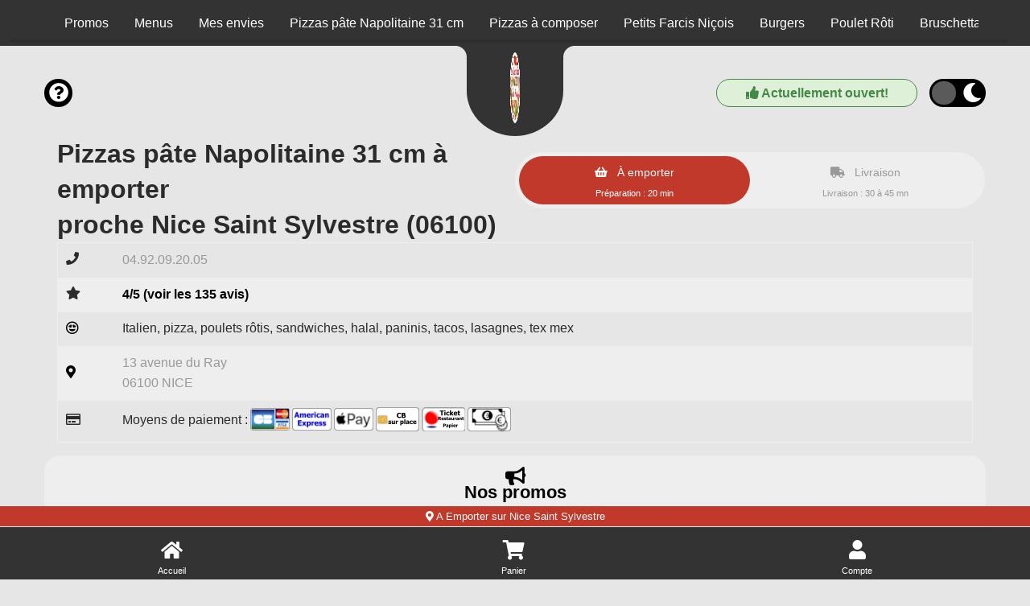

--- FILE ---
content_type: text/html; charset=UTF-8
request_url: https://le-jardin-du-ray.fr/a-emporter/nice-saint-sylvestre/nos-pizzas-classiques-31-cm/796/189/2039/
body_size: 6869
content:

<!doctype html>
<html class="no-js" lang="fr" dir="ltr">
    <head>
        <meta charset="utf-8">
        <meta name="viewport" content="width=device-width, initial-scale=1.0, maximum-scale=5.0, minimum-scale=1.0, minimal-ui" />
        <meta name="apple-mobile-web-app-capable" content="yes" />
        <meta name="mobile-web-app-capable" content="yes">
        <meta content="telephone=no" name="format-detection" />
        <meta name="apple-mobile-web-app-status-bar-style" content="black">
        <meta name="theme-color" content="#fff">

        <!-- Favicon -->
        <link rel="apple-touch-icon" sizes="180x180" href="/site/v1/assets/images/favicons/apple-touch-icon.png">
        <link rel="icon" type="image/png" sizes="32x32" href="/site/v1/assets/images/favicons/favicon-32x32.png">
        <link rel="icon" type="image/png" sizes="16x16" href="/site/v1/assets/images/favicons/favicon-16x16.png">
        <link rel="manifest" href="/site/v1/assets/images/favicons/site.webmanifest">

        <title>Pizzas pâte napolitaine 31 cm à emporter Nice Saint Sylvestre</title>
<meta name="description" content="Habitants de Nice Saint Sylvestre : pensez aux commandes à emporter. Pizzas pâte napolitaine 31 cm : marguerite, napolitaine... ">
<meta itemprop="name" content="Pizzas pâte napolitaine 31 cm à emporter Nice Saint Sylvestre">
<meta itemprop="description" content="Habitants de Nice Saint Sylvestre : pensez aux commandes à emporter. Pizzas pâte napolitaine 31 cm : marguerite, napolitaine... ">
<meta itemprop="image" content="/assets/images/restaurants/logos/189.webp">
		<link rel="canonical" href="https://le-jardin-du-ray.fr/a-emporter/nice-saint-sylvestre/nos-pizzas-classiques-31-cm/796/189/2039/" />
		<meta name="robots" content="index,follow">
<link type='text/css' rel='preload stylesheet' href='/vitrines/v1/assets/css/domaines/2928.css?28102025120213' as='style'>
<link type='text/css' rel='preload stylesheet' href='/vitrines/v1/assets/css/_min_index.css?28102025120213' as='style' />

<!-- Zone GA -->

            <script type="application/ld+json">
                {"@context" : "http://schema.org", "@type" : "Restaurant", "name" : "Le Jardin du Ray", "image" : "/vitrines/v1/assets/images/domaines/logo/189.webp", "servesCuisine" : "italien, pizza, poulets rôtis, sandwiches, halal, paninis", "priceRange" : "€€", "address" : { "@type" : "PostalAddress", "streetAddress" : "13 avenue du Ray", "addressLocality" : "NICE","postalCode" : "06100"},"sameAs" : ["https://www.facebook.com/pages/JARDIN DU RAY PIZZERIA/219544604783715"],"aggregateRating" : { "@type" : "AggregateRating", "ratingValue" : "4", "reviewCount" : "135" }}
            </script>
        <style>
            td.moyen_paiement img { margin-left:3px; margin-bottom:3px; }
        </style>

    </head>
    <body class="page-home ">

        <header>
    <div class="side-bar">
        <nav id="navCategories">
            <div class="swiper-container" id="wrapper">
                <ul class="nav swiper-wrapper"></ul>
                <div class="swiper-scrollbar"></div>
            </div>
        </nav>
    </div>
</header>
        <form id="form_principal" method="post" action="/a-emporter/nice-saint-sylvestre/nos-pizzas-classiques-31-cm/796/189/2039/">
            <input type="hidden" name="type_page" value="home">
            <input type="hidden" name="mode" value="ae">
            <input type="hidden" id="get_donnees_generales" value="1">

            <main class="grid-container">

                
<div class="bt-infos navbar-left">
    <div style="float:left; width:38px;">
        <button name="switch-infos" id="switch-infos" aria-label="informations" class="switch-infos">
            <span class="fas fa-circle-question" aria-hidden="true"></span>
        </button>
    </div>

    
</div>
<div class="bt-darkmode navbar-left">
    <div class="info_ouverture is_open hidden-xs " style="float:left;">
        <p><i class="fa-solid fa-thumbs-up"></i> Actuellement ouvert!</p>
    </div>
    <div class="info_ouverture not_open hidden-xs wait" style="float:left;">
        <p><i class="fa-regular fa-face-frown"></i> Actuellement fermé...</p>
            </div>
    <button name="switch" id="switch" aria-label="darkmode" class="switch ">
        <span class="fas fa-sun" aria-hidden="true"></span>
        <span class="fas fa-moon" aria-hidden="true"></span>
    </button>
</div>
                <!-- Présentation du restaurant -->
                <section class="grid-x grid-padding-x plats " id="restaurant">
                    <div class="large-12 medium-12 small-12 cell">
                        <div class="logo">
                            <span></span>
                            <a href="https://le-jardin-du-ray.fr/a-emporter/nice-le-ray/795/189/" id="a_logo">
                                <img src="/vitrines/v1/assets/images/domaines/logo/189.webp" alt="Le Jardin du Ray" width="80" height="80">
                            </a>
                        </div>
                        <div class="grid-x grid-padding-x titre_page">
                            <div class="large-6 medium-6 small-12 cell">
                                <h1>Pizzas pâte Napolitaine 31 cm à emporter<br>proche Nice Saint Sylvestre (06100)</h1>
                            </div>
                            <div class="small-12 cell text-center hidden-lg">
                                <div style="display:flex; margin-top:15px; margin-bottom:10px;">
                                    <div class="info_ouverture is_open ">
                                        <p><i class="fa-solid fa-thumbs-up"></i> Actuellement ouvert!</p>
                                    </div>
                                    <div class="info_ouverture not_open wait">
                                        <p><i class="fa-regular fa-face-frown"></i> Actuellement fermé...</p>
                                                                            </div>
                                </div>
                            </div>
                            <div class="large-6 medium-6 small-12 xs-padding-20">
                                                                    <div class="large-12 medium-12 small-12 cell collect-shipping">
                                        <input type="hidden" name="url_ae" value="https://le-jardin-du-ray.fr/a-emporter/nice-le-ray/795/189/">

                                        <input type="radio" name="collect-shipping" id="collect" value="collect">
                                        <label id="label_collect" for="collect">
                                            À emporter<br>
                                            <span>Préparation : 20 min</span>
                                        </label>

                                        <input type="radio" name="collect-shipping" data-action="changer-quartier" id="shipping" value="shipping">
                                        <label id="label_shipping" for="shipping">
                                            Livraison<br>
                                            <span>Livraison : 30 à 45 mn</span>
                                        </label>
                                    </div>
                                                                </div>
                        </div>
                        <div id="div_datas_resto">
                            <div class="datas_resto_attente hauteur_l_plus_ae">
                                italien, pizza, poulets rôtis, sandwiches, halal, paninis                                <i class="fa-solid fa-circle-notch fa-spin fa-2xl"></i>
                            </div>
                        </div>
                    </div>

                                    </section>

                                    <section class="grid-x grid-padding-x plats   pointer afficher_promotion" id="promos" data-titre="Promos">
                        <div class="large-12 medium-12 small-12 swiper" data-swiper="promos">
                            <p class="style_h2">Nos promos</p>

                                                            <div class="swiper-wrapper"></div>
                                <p class="text-center cliquez_ici">Cliquez ici pour afficher les promotions du moment!</p>
                                
                            <div class="swiper-pagination"></div>
                        </div>
                    </section>
                                        <section class="grid-x grid-padding-x plats  pointer afficher_menu" id="menus" data-titre="Menus">
                        <div class="large-4-special medium-12 small-12 cell img-categorie" style="background-image:url('/vitrines/v1/assets/images/domaines/img_menu.webp');">
                            <p class="style_h2">Nos menus</p>
                                                            <p class="text-center cliquez_ici hidden-lg">Cliquez ici pour afficher<br>les menus disponibles!</p>
                                <p class="text-center cliquez_ici hidden-xs">Cliquez ici pour afficher les menus disponibles!</p>
                                                        </div>
                    </section>
                                            <section class="grid-x grid-padding-x plats pointer afficher_envie" id="mes_envies" data-titre="Mes envies">
                            <div class="small-12 medium-12 large-12 cell">
                                <p class="style_h2">Je compose avec mes envies!</p>
                                <p class="text-center">Cliquez ici pour trouver vos plats préférés!</p>
                            </div>
                        </section>
                                                <section class="grid-x grid-padding-x categorie plats  " id="cat_2039" data-url="https://le-jardin-du-ray.fr/a-emporter/nice-saint-sylvestre/pizzas-pate-napolitaine-31-cm/796/189/2039/">
                            <div class="large-4-special medium-12 small-12 cell img-categorie" style="background-image:url('/vitrines/v1/assets/images/domaines/categorie_article/pizza121.webp');">
                                <p class="style_h2 plats">Pizzas pâte Napolitaine 31 cm</p>
                            </div>

							                                <div class="large-12 medium-12 small-12 cell">
                                    <h2>Pizzas pâte Napolitaine 31 cm à emporter proche Nice Saint Sylvestre (06100)</h2>
                                    <p></p>
                                </div>
								        <div class="large-4-special medium-6 small-12 cell pointer article">
            <article class="content grid-x">
                <div class="large-8 medium-8 small-8 titre">
                    <h3>Pizza marguerite</h3>
                    <p class="price">
                        <span style="font-size:0.75rem;">Dès</span> 9.00 €                                            </p>
                </div>
                <div class="large-4 medium-4 small-4 image">
                                    </div>
                <div class="large-12 medium-12 small-12 description">
                    <p>Base sauce tomate, mozzarella</p>
                </div>
                <div class="large-12 medium-12 small-12 footer">
                                            <button class="button showMore proposer_menu_existant" id="article_18484" data-id="18484" aria-label="Ajouter cet article"><i class="fa-solid fa-plus"></i></button>
                                        </div>
            </article>

            
        </div>
                <div class="large-4-special medium-6 small-12 cell pointer article">
            <article class="content grid-x">
                <div class="large-8 medium-8 small-8 titre">
                    <h3>Pizza mozzarella</h3>
                    <p class="price">
                        <span style="font-size:0.75rem;">Dès</span> 9.50 €                                            </p>
                </div>
                <div class="large-4 medium-4 small-4 image">
                                    </div>
                <div class="large-12 medium-12 small-12 description">
                    <p>Base sauce tomate, mozzarella</p>
                </div>
                <div class="large-12 medium-12 small-12 footer">
                                            <button class="button showMore proposer_menu_existant" id="article_84314" data-id="84314" aria-label="Ajouter cet article"><i class="fa-solid fa-plus"></i></button>
                                        </div>
            </article>

            
        </div>
                <div class="large-4-special medium-6 small-12 cell pointer article">
            <article class="content grid-x">
                <div class="large-8 medium-8 small-8 titre">
                    <h3>Pizza napolitaine</h3>
                    <p class="price">
                        <span style="font-size:0.75rem;">Dès</span> 9.50 €                                            </p>
                </div>
                <div class="large-4 medium-4 small-4 image">
                                    </div>
                <div class="large-12 medium-12 small-12 description">
                    <p>Base sauce tomate, mozzarella, anchois, olives</p>
                </div>
                <div class="large-12 medium-12 small-12 footer">
                                            <button class="button showMore proposer_menu_existant" id="article_18485" data-id="18485" aria-label="Ajouter cet article"><i class="fa-solid fa-plus"></i></button>
                                        </div>
            </article>

            
        </div>
                <div class="large-4-special medium-6 small-12 cell pointer article">
            <article class="content grid-x">
                <div class="large-8 medium-8 small-8 titre">
                    <h3>Pizza sicilienne</h3>
                    <p class="price">
                        <span style="font-size:0.75rem;">Dès</span> 10.50 €                                            </p>
                </div>
                <div class="large-4 medium-4 small-4 image">
                                    </div>
                <div class="large-12 medium-12 small-12 description">
                    <p>Base sauce tomate, mozzarella, anchois, câpres, olives</p>
                </div>
                <div class="large-12 medium-12 small-12 footer">
                                            <button class="button showMore proposer_menu_existant" id="article_18486" data-id="18486" aria-label="Ajouter cet article"><i class="fa-solid fa-plus"></i></button>
                                        </div>
            </article>

            
        </div>
                <div class="large-4-special medium-6 small-12 cell pointer article">
            <article class="content grid-x">
                <div class="large-8 medium-8 small-8 titre">
                    <h3>Pizza 4 saisons</h3>
                    <p class="price">
                        <span style="font-size:0.75rem;">Dès</span> 11.00 €                                            </p>
                </div>
                <div class="large-4 medium-4 small-4 image">
                                    </div>
                <div class="large-12 medium-12 small-12 description">
                    <p>Base sauce tomate, mozzarella, jambon, poivrons, artichauts, champignons</p>
                </div>
                <div class="large-12 medium-12 small-12 footer">
                                            <button class="button showMore proposer_menu_existant" id="article_18487" data-id="18487" aria-label="Ajouter cet article"><i class="fa-solid fa-plus"></i></button>
                                        </div>
            </article>

            
        </div>
                <div class="large-4-special medium-6 small-12 cell pointer article">
            <article class="content grid-x">
                <div class="large-8 medium-8 small-8 titre">
                    <h3>Pizza reine</h3>
                    <p class="price">
                        <span style="font-size:0.75rem;">Dès</span> 10.50 €                                            </p>
                </div>
                <div class="large-4 medium-4 small-4 image">
                                    </div>
                <div class="large-12 medium-12 small-12 description">
                    <p>Base sauce tomate, mozzarella, jambon, champignons, olives</p>
                </div>
                <div class="large-12 medium-12 small-12 footer">
                                            <button class="button showMore proposer_menu_existant" id="article_18488" data-id="18488" aria-label="Ajouter cet article"><i class="fa-solid fa-plus"></i></button>
                                        </div>
            </article>

            
        </div>
                <div class="large-4-special medium-6 small-12 cell pointer article">
            <article class="content grid-x">
                <div class="large-8 medium-8 small-8 titre">
                    <h3>Pizza merguez</h3>
                    <p class="price">
                        <span style="font-size:0.75rem;">Dès</span> 10.50 €                                            </p>
                </div>
                <div class="large-4 medium-4 small-4 image">
                                    </div>
                <div class="large-12 medium-12 small-12 description">
                    <p>Base sauce tomate, mozzarella, merguez, olives</p>
                </div>
                <div class="large-12 medium-12 small-12 footer">
                                            <button class="button showMore proposer_menu_existant" id="article_18489" data-id="18489" aria-label="Ajouter cet article"><i class="fa-solid fa-plus"></i></button>
                                        </div>
            </article>

            
        </div>
                <div class="large-4-special medium-6 small-12 cell pointer article">
            <article class="content grid-x">
                <div class="large-8 medium-8 small-8 titre">
                    <h3>Pizza paysanne</h3>
                    <p class="price">
                        <span style="font-size:0.75rem;">Dès</span> 11.00 €                                            </p>
                </div>
                <div class="large-4 medium-4 small-4 image">
                                    </div>
                <div class="large-12 medium-12 small-12 description">
                    <p>Base sauce tomate, mozzarella, lardons, champignons, oignons, oeuf</p>
                </div>
                <div class="large-12 medium-12 small-12 footer">
                                            <button class="button showMore proposer_menu_existant" id="article_18490" data-id="18490" aria-label="Ajouter cet article"><i class="fa-solid fa-plus"></i></button>
                                        </div>
            </article>

            
        </div>
                <div class="large-4-special medium-6 small-12 cell pointer article">
            <article class="content grid-x">
                <div class="large-8 medium-8 small-8 titre">
                    <h3>Pizza coppa</h3>
                    <p class="price">
                        <span style="font-size:0.75rem;">Dès</span> 12.00 €                                            </p>
                </div>
                <div class="large-4 medium-4 small-4 image">
                                    </div>
                <div class="large-12 medium-12 small-12 description">
                    <p>Base sauce tomate, mozzarella, tomates fraîches, coppa Corse</p>
                </div>
                <div class="large-12 medium-12 small-12 footer">
                                            <button class="button showMore proposer_menu_existant" id="article_18491" data-id="18491" aria-label="Ajouter cet article"><i class="fa-solid fa-plus"></i></button>
                                        </div>
            </article>

            
        </div>
                <div class="large-4-special medium-6 small-12 cell pointer article">
            <article class="content grid-x">
                <div class="large-8 medium-8 small-8 titre">
                    <span style="font-weight:bold;">Pizza lonzu</span>
                    <p class="price">
                        <span style="font-size:0.75rem;">Dès</span> 12.00 €                                            </p>
                </div>
                <div class="large-4 medium-4 small-4 image">
                                    </div>
                <div class="large-12 medium-12 small-12 description">
                    <p>Base sauce tomate, mozzarella, tomates fraîches, lonzu Corse</p>
                </div>
                <div class="large-12 medium-12 small-12 footer">
                                            <button class="button showMore proposer_menu_existant" id="article_18492" data-id="18492" aria-label="Ajouter cet article"><i class="fa-solid fa-plus"></i></button>
                                        </div>
            </article>

            
        </div>
                <div class="large-4-special medium-6 small-12 cell pointer article">
            <article class="content grid-x">
                <div class="large-8 medium-8 small-8 titre">
                    <span style="font-weight:bold;">Pizza végétarienne</span>
                    <p class="price">
                        <span style="font-size:0.75rem;">Dès</span> 11.00 €                                            </p>
                </div>
                <div class="large-4 medium-4 small-4 image">
                                    </div>
                <div class="large-12 medium-12 small-12 description">
                    <p>Base sauce tomate, poivrons, oignons, tomates fraîches, artichauts, champignons, (sans fromage)</p>
                </div>
                <div class="large-12 medium-12 small-12 footer">
                                            <button class="button showMore proposer_menu_existant" id="article_18493" data-id="18493" aria-label="Ajouter cet article"><i class="fa-solid fa-plus"></i></button>
                                        </div>
            </article>

            
        </div>
                <div class="large-4-special medium-6 small-12 cell pointer article">
            <article class="content grid-x">
                <div class="large-8 medium-8 small-8 titre">
                    <span style="font-weight:bold;">Pizza aubergine</span>
                    <p class="price">
                        <span style="font-size:0.75rem;">Dès</span> 12.00 €                                            </p>
                </div>
                <div class="large-4 medium-4 small-4 image">
                                    </div>
                <div class="large-12 medium-12 small-12 description">
                    <p>Base sauce tomate, mozzarella, aubergines, boeuf hâché, chèvre, miel</p>
                </div>
                <div class="large-12 medium-12 small-12 footer">
                                            <button class="button showMore proposer_menu_existant" id="article_18494" data-id="18494" aria-label="Ajouter cet article"><i class="fa-solid fa-plus"></i></button>
                                        </div>
            </article>

            
        </div>
                <div class="large-4-special medium-6 small-12 cell pointer article">
            <article class="content grid-x">
                <div class="large-8 medium-8 small-8 titre">
                    <span style="font-weight:bold;">Pizza jardin du ray</span>
                    <p class="price">
                        <span style="font-size:0.75rem;">Dès</span> 12.00 €                                            </p>
                </div>
                <div class="large-4 medium-4 small-4 image">
                                    </div>
                <div class="large-12 medium-12 small-12 description">
                    <p>Base sauce tomate, mozzarella, boeuf haché, oignons, poivrons rouges, épices, oeuf</p>
                </div>
                <div class="large-12 medium-12 small-12 footer">
                                            <button class="button showMore proposer_menu_existant" id="article_18495" data-id="18495" aria-label="Ajouter cet article"><i class="fa-solid fa-plus"></i></button>
                                        </div>
            </article>

            
        </div>
                <div class="large-4-special medium-6 small-12 cell pointer article">
            <article class="content grid-x">
                <div class="large-8 medium-8 small-8 titre">
                    <span style="font-weight:bold;">Pizza basquaise</span>
                    <p class="price">
                        <span style="font-size:0.75rem;">Dès</span> 10.50 €                                            </p>
                </div>
                <div class="large-4 medium-4 small-4 image">
                                    </div>
                <div class="large-12 medium-12 small-12 description">
                    <p>Base sauce tomate, mozzarella, poulet, poivrons, oignons</p>
                </div>
                <div class="large-12 medium-12 small-12 footer">
                                            <button class="button showMore proposer_menu_existant" id="article_18496" data-id="18496" aria-label="Ajouter cet article"><i class="fa-solid fa-plus"></i></button>
                                        </div>
            </article>

            
        </div>
                <div class="large-4-special medium-6 small-12 cell pointer article">
            <article class="content grid-x">
                <div class="large-8 medium-8 small-8 titre">
                    <span style="font-weight:bold;">Pizza figatelli</span>
                    <p class="price">
                        <span style="font-size:0.75rem;">Dès</span> 11.00 €                                            </p>
                </div>
                <div class="large-4 medium-4 small-4 image">
                                    </div>
                <div class="large-12 medium-12 small-12 description">
                    <p>Base sauce tomate, mozzarella, figatelli</p>
                </div>
                <div class="large-12 medium-12 small-12 footer">
                                            <button class="button showMore proposer_menu_existant" id="article_18497" data-id="18497" aria-label="Ajouter cet article"><i class="fa-solid fa-plus"></i></button>
                                        </div>
            </article>

            
        </div>
                <div class="large-4-special medium-6 small-12 cell pointer article">
            <article class="content grid-x">
                <div class="large-8 medium-8 small-8 titre">
                    <span style="font-weight:bold;">Pizza chorizo</span>
                    <p class="price">
                        <span style="font-size:0.75rem;">Dès</span> 11.00 €                                            </p>
                </div>
                <div class="large-4 medium-4 small-4 image">
                                    </div>
                <div class="large-12 medium-12 small-12 description">
                    <p>Base sauce tomate, mozzarella, poivrons, chorizo, olives, origan</p>
                </div>
                <div class="large-12 medium-12 small-12 footer">
                                            <button class="button showMore proposer_menu_existant" id="article_18498" data-id="18498" aria-label="Ajouter cet article"><i class="fa-solid fa-plus"></i></button>
                                        </div>
            </article>

            
        </div>
                <div class="large-4-special medium-6 small-12 cell pointer article">
            <article class="content grid-x">
                <div class="large-8 medium-8 small-8 titre">
                    <span style="font-weight:bold;">Pizza jambon cru</span>
                    <p class="price">
                        <span style="font-size:0.75rem;">Dès</span> 11.50 €                                            </p>
                </div>
                <div class="large-4 medium-4 small-4 image">
                                    </div>
                <div class="large-12 medium-12 small-12 description">
                    <p>Base sauce tomate, mozzarella, jambon cru, tomates fraîches</p>
                </div>
                <div class="large-12 medium-12 small-12 footer">
                                            <button class="button showMore proposer_menu_existant" id="article_18499" data-id="18499" aria-label="Ajouter cet article"><i class="fa-solid fa-plus"></i></button>
                                        </div>
            </article>

            
        </div>
                <div class="large-4-special medium-6 small-12 cell pointer article">
            <article class="content grid-x">
                <div class="large-8 medium-8 small-8 titre">
                    <span style="font-weight:bold;">Pizza chausson (tomate)</span>
                    <p class="price">
                        <span style="font-size:0.75rem;">Dès</span> 10.50 €                                            </p>
                </div>
                <div class="large-4 medium-4 small-4 image">
                                    </div>
                <div class="large-12 medium-12 small-12 description">
                    <p>Base sauce tomate, mozzarella, jambon, champignons, oeuf</p>
                </div>
                <div class="large-12 medium-12 small-12 footer">
                                            <button class="button showMore proposer_menu_existant" id="article_18500" data-id="18500" aria-label="Ajouter cet article"><i class="fa-solid fa-plus"></i></button>
                                        </div>
            </article>

            
        </div>
                <div class="large-4-special medium-6 small-12 cell pointer article">
            <article class="content grid-x">
                <div class="large-8 medium-8 small-8 titre">
                    <span style="font-weight:bold;">Pizza chausson crème</span>
                    <p class="price">
                        <span style="font-size:0.75rem;">Dès</span> 10.50 €                                            </p>
                </div>
                <div class="large-4 medium-4 small-4 image">
                                    </div>
                <div class="large-12 medium-12 small-12 description">
                    <p>Base crème fraîche, jambon, mozzarella, champignons, oeuf</p>
                </div>
                <div class="large-12 medium-12 small-12 footer">
                                            <button class="button showMore proposer_menu_existant" id="article_18508" data-id="18508" aria-label="Ajouter cet article"><i class="fa-solid fa-plus"></i></button>
                                        </div>
            </article>

            
        </div>
                <div class="large-4-special medium-6 small-12 cell pointer article">
            <article class="content grid-x">
                <div class="large-8 medium-8 small-8 titre">
                    <span style="font-weight:bold;">Pizza cordon bleu</span>
                    <p class="price">
                        <span style="font-size:0.75rem;">Dès</span> 11.00 €                                            </p>
                </div>
                <div class="large-4 medium-4 small-4 image">
                                    </div>
                <div class="large-12 medium-12 small-12 description">
                    <p>Base crème fraîche, mozzarella, cordon bleu de poulet, oignons, champignons, oeuf</p>
                </div>
                <div class="large-12 medium-12 small-12 footer">
                                            <button class="button showMore proposer_menu_existant" id="article_153119" data-id="153119" aria-label="Ajouter cet article"><i class="fa-solid fa-plus"></i></button>
                                        </div>
            </article>

            
        </div>
                <div class="large-4-special medium-6 small-12 cell pointer article">
            <article class="content grid-x">
                <div class="large-8 medium-8 small-8 titre">
                    <span style="font-weight:bold;">Pizza fruits de mer</span>
                    <p class="price">
                        <span style="font-size:0.75rem;">Dès</span> 13.00 €                                            </p>
                </div>
                <div class="large-4 medium-4 small-4 image">
                                    </div>
                <div class="large-12 medium-12 small-12 description">
                    <p>Base sauce tomate, mozzarella, fruits de mer, persillade</p>
                </div>
                <div class="large-12 medium-12 small-12 footer">
                                            <button class="button showMore proposer_menu_existant" id="article_18501" data-id="18501" aria-label="Ajouter cet article"><i class="fa-solid fa-plus"></i></button>
                                        </div>
            </article>

            
        </div>
                <div class="large-4-special medium-6 small-12 cell pointer article">
            <article class="content grid-x">
                <div class="large-8 medium-8 small-8 titre">
                    <span style="font-weight:bold;">Pizza Gambas</span>
                    <p class="price">
                        <span style="font-size:0.75rem;">Dès</span> 14.00 €                                            </p>
                </div>
                <div class="large-4 medium-4 small-4 image">
                                    </div>
                <div class="large-12 medium-12 small-12 description">
                    <p>Base sauce tomate, mozzarella, gambas, tomates fraîches, crème, champignons, persillade</p>
                </div>
                <div class="large-12 medium-12 small-12 footer">
                                            <button class="button showMore proposer_menu_existant" id="article_485019" data-id="485019" aria-label="Ajouter cet article"><i class="fa-solid fa-plus"></i></button>
                                        </div>
            </article>

            
        </div>
                <div class="large-4-special medium-6 small-12 cell pointer article">
            <article class="content grid-x">
                <div class="large-8 medium-8 small-8 titre">
                    <span style="font-weight:bold;">Pizza Truffe</span>
                    <p class="price">
                        <span style="font-size:0.75rem;">Dès</span> 22.00 €                                            </p>
                </div>
                <div class="large-4 medium-4 small-4 image">
                                    </div>
                <div class="large-12 medium-12 small-12 description">
                    <p>Base crème fraiche, mozzarella, truffe estivale</p>
                </div>
                <div class="large-12 medium-12 small-12 footer">
                                            <button class="button showMore proposer_menu_existant" id="article_485021" data-id="485021" aria-label="Ajouter cet article"><i class="fa-solid fa-plus"></i></button>
                                        </div>
            </article>

            
        </div>
                <div class="large-4-special medium-6 small-12 cell pointer article">
            <article class="content grid-x">
                <div class="large-8 medium-8 small-8 titre">
                    <span style="font-weight:bold;">Pizza thon</span>
                    <p class="price">
                        <span style="font-size:0.75rem;">Dès</span> 11.00 €                                            </p>
                </div>
                <div class="large-4 medium-4 small-4 image">
                                    </div>
                <div class="large-12 medium-12 small-12 description">
                    <p>Base sauce tomate, mozzarella, thon, oignons, tomates fraîches, olives, persillade</p>
                </div>
                <div class="large-12 medium-12 small-12 footer">
                                            <button class="button showMore proposer_menu_existant" id="article_18502" data-id="18502" aria-label="Ajouter cet article"><i class="fa-solid fa-plus"></i></button>
                                        </div>
            </article>

            
        </div>
                <div class="large-4-special medium-6 small-12 cell pointer article">
            <article class="content grid-x">
                <div class="large-8 medium-8 small-8 titre">
                    <span style="font-weight:bold;">Pizza mexicaine</span>
                    <p class="price">
                        <span style="font-size:0.75rem;">Dès</span> 12.00 €                                            </p>
                </div>
                <div class="large-4 medium-4 small-4 image">
                                    </div>
                <div class="large-12 medium-12 small-12 description">
                    <p>Base sauce tomate, mozzarella, haricots rouges, oignons, boeuf haché, épices, poivrons</p>
                </div>
                <div class="large-12 medium-12 small-12 footer">
                                            <button class="button showMore proposer_menu_existant" id="article_18503" data-id="18503" aria-label="Ajouter cet article"><i class="fa-solid fa-plus"></i></button>
                                        </div>
            </article>

            
        </div>
                <div class="large-4-special medium-6 small-12 cell pointer article">
            <article class="content grid-x">
                <div class="large-8 medium-8 small-8 titre">
                    <span style="font-weight:bold;">Pizza italienne</span>
                    <p class="price">
                        <span style="font-size:0.75rem;">Dès</span> 12.00 €                                            </p>
                </div>
                <div class="large-4 medium-4 small-4 image">
                                    </div>
                <div class="large-12 medium-12 small-12 description">
                    <p>Base sauce tomate, mozzarella, aubergines, tomates fraîches, chèvre, jambon cru</p>
                </div>
                <div class="large-12 medium-12 small-12 footer">
                                            <button class="button showMore proposer_menu_existant" id="article_18504" data-id="18504" aria-label="Ajouter cet article"><i class="fa-solid fa-plus"></i></button>
                                        </div>
            </article>

            
        </div>
                <div class="large-4-special medium-6 small-12 cell pointer article">
            <article class="content grid-x">
                <div class="large-8 medium-8 small-8 titre">
                    <span style="font-weight:bold;">Pizza reine blanche</span>
                    <p class="price">
                        <span style="font-size:0.75rem;">Dès</span> 10.50 €                                            </p>
                </div>
                <div class="large-4 medium-4 small-4 image">
                                    </div>
                <div class="large-12 medium-12 small-12 description">
                    <p>Base crème fraîche, mozzarella, jambon, champignons, olives</p>
                </div>
                <div class="large-12 medium-12 small-12 footer">
                                            <button class="button showMore proposer_menu_existant" id="article_18505" data-id="18505" aria-label="Ajouter cet article"><i class="fa-solid fa-plus"></i></button>
                                        </div>
            </article>

            
        </div>
                <div class="large-4-special medium-6 small-12 cell pointer article">
            <article class="content grid-x">
                <div class="large-8 medium-8 small-8 titre">
                    <span style="font-weight:bold;">Pizza flammekuche</span>
                    <p class="price">
                        <span style="font-size:0.75rem;">Dès</span> 10.50 €                                            </p>
                </div>
                <div class="large-4 medium-4 small-4 image">
                                    </div>
                <div class="large-12 medium-12 small-12 description">
                    <p>Base crème fraîche, mozzarella, lardons, oignons</p>
                </div>
                <div class="large-12 medium-12 small-12 footer">
                                            <button class="button showMore proposer_menu_existant" id="article_18506" data-id="18506" aria-label="Ajouter cet article"><i class="fa-solid fa-plus"></i></button>
                                        </div>
            </article>

            
        </div>
                <div class="large-4-special medium-6 small-12 cell pointer article">
            <article class="content grid-x">
                <div class="large-8 medium-8 small-8 titre">
                    <span style="font-weight:bold;">Pizza 4 fromages</span>
                    <p class="price">
                        <span style="font-size:0.75rem;">Dès</span> 11.50 €                                            </p>
                </div>
                <div class="large-4 medium-4 small-4 image">
                                    </div>
                <div class="large-12 medium-12 small-12 description">
                    <p>Base crème fraîche, mozzarella, roquefort, chèvre, brie</p>
                </div>
                <div class="large-12 medium-12 small-12 footer">
                                            <button class="button showMore proposer_menu_existant" id="article_18507" data-id="18507" aria-label="Ajouter cet article"><i class="fa-solid fa-plus"></i></button>
                                        </div>
            </article>

            
        </div>
                <div class="large-4-special medium-6 small-12 cell pointer article">
            <article class="content grid-x">
                <div class="large-8 medium-8 small-8 titre">
                    <span style="font-weight:bold;">Pizza curry</span>
                    <p class="price">
                        <span style="font-size:0.75rem;">Dès</span> 11.00 €                                            </p>
                </div>
                <div class="large-4 medium-4 small-4 image">
                                    </div>
                <div class="large-12 medium-12 small-12 description">
                    <p>Base crème fraîche, mozzarella, poulet, curry, oignons, ananas</p>
                </div>
                <div class="large-12 medium-12 small-12 footer">
                                            <button class="button showMore proposer_menu_existant" id="article_18509" data-id="18509" aria-label="Ajouter cet article"><i class="fa-solid fa-plus"></i></button>
                                        </div>
            </article>

            
        </div>
                <div class="large-4-special medium-6 small-12 cell pointer article">
            <article class="content grid-x">
                <div class="large-8 medium-8 small-8 titre">
                    <span style="font-weight:bold;">Pizza reblochon</span>
                    <p class="price">
                        <span style="font-size:0.75rem;">Dès</span> 13.00 €                                            </p>
                </div>
                <div class="large-4 medium-4 small-4 image">
                                    </div>
                <div class="large-12 medium-12 small-12 description">
                    <p>Base crème fraîche, mozzarella, lardons, reblochon, pommes de terre, oignons</p>
                </div>
                <div class="large-12 medium-12 small-12 footer">
                                            <button class="button showMore proposer_menu_existant" id="article_18510" data-id="18510" aria-label="Ajouter cet article"><i class="fa-solid fa-plus"></i></button>
                                        </div>
            </article>

            
        </div>
                <div class="large-4-special medium-6 small-12 cell pointer article">
            <article class="content grid-x">
                <div class="large-8 medium-8 small-8 titre">
                    <span style="font-weight:bold;">Pizza saumon</span>
                    <p class="price">
                        <span style="font-size:0.75rem;">Dès</span> 13.00 €                                            </p>
                </div>
                <div class="large-4 medium-4 small-4 image">
                                    </div>
                <div class="large-12 medium-12 small-12 description">
                    <p>Base crème fraîche, mozzarella, saumon fumé, champignons, oignons</p>
                </div>
                <div class="large-12 medium-12 small-12 footer">
                                            <button class="button showMore proposer_menu_existant" id="article_18511" data-id="18511" aria-label="Ajouter cet article"><i class="fa-solid fa-plus"></i></button>
                                        </div>
            </article>

            
        </div>
                <div class="large-4-special medium-6 small-12 cell pointer article">
            <article class="content grid-x">
                <div class="large-8 medium-8 small-8 titre">
                    <span style="font-weight:bold;">Pizza gargantua</span>
                    <p class="price">
                        <span style="font-size:0.75rem;">Dès</span> 13.50 €                                            </p>
                </div>
                <div class="large-4 medium-4 small-4 image">
                                    </div>
                <div class="large-12 medium-12 small-12 description">
                    <p>Base crème fraîche, mozzarella, poulet, boeuf haché, oignons, champignons, reblochon</p>
                </div>
                <div class="large-12 medium-12 small-12 footer">
                                            <button class="button showMore proposer_menu_existant" id="article_18512" data-id="18512" aria-label="Ajouter cet article"><i class="fa-solid fa-plus"></i></button>
                                        </div>
            </article>

            
        </div>
                <div class="large-4-special medium-6 small-12 cell pointer article">
            <article class="content grid-x">
                <div class="large-8 medium-8 small-8 titre">
                    <span style="font-weight:bold;">Pizza sud ouest</span>
                    <p class="price">
                        <span style="font-size:0.75rem;">Dès</span> 12.00 €                                            </p>
                </div>
                <div class="large-4 medium-4 small-4 image">
                                    </div>
                <div class="large-12 medium-12 small-12 description">
                    <p>Base crème fraiche, mozzarella, pommes de terre, canard confit, oignons</p>
                </div>
                <div class="large-12 medium-12 small-12 footer">
                                            <button class="button showMore proposer_menu_existant" id="article_18513" data-id="18513" aria-label="Ajouter cet article"><i class="fa-solid fa-plus"></i></button>
                                        </div>
            </article>

            
        </div>
                                </section>
						                        <section class="grid-x grid-padding-x categorie plats  loading" id="cat_57076" data-url="https://le-jardin-du-ray.fr/a-emporter/nice-saint-sylvestre/pizzas-a-composer/796/189/57076/">
                            <div class="large-4-special medium-12 small-12 cell img-categorie" style="background-image:url('/vitrines/v1/assets/images/domaines/categorie_article/pizza15.webp');">
                                <p class="style_h2 plats">Pizzas à composer</p>
                            </div>

							                        </section>
						                        <section class="grid-x grid-padding-x categorie plats  loading" id="cat_57225" data-url="https://le-jardin-du-ray.fr/a-emporter/nice-saint-sylvestre/petits-farcis-nicois/796/189/57225/">
                            <div class="large-4-special medium-12 small-12 cell img-categorie" style="background-image:url('/vitrines/v1/assets/images/domaines/categorie_article/petit-farci2.webp');">
                                <p class="style_h2 plats">Petits Farcis Niçois</p>
                            </div>

							                        </section>
						                        <section class="grid-x grid-padding-x categorie plats  loading" id="cat_57139" data-url="https://le-jardin-du-ray.fr/a-emporter/nice-saint-sylvestre/burgers/796/189/57139/">
                            <div class="large-4-special medium-12 small-12 cell img-categorie" style="background-image:url('/vitrines/v1/assets/images/domaines/categorie_article/burger15.webp');">
                                <p class="style_h2 plats">Burgers</p>
                            </div>

							                        </section>
						                        <section class="grid-x grid-padding-x categorie plats  loading" id="cat_60030" data-url="https://le-jardin-du-ray.fr/a-emporter/nice-saint-sylvestre/poulet-roti/796/189/60030/">
                            <div class="large-4-special medium-12 small-12 cell img-categorie" style="background-image:url('/vitrines/v1/assets/images/domaines/categorie_article/poulet.webp');">
                                <p class="style_h2 plats">Poulet Rôti</p>
                            </div>

							                        </section>
						                        <section class="grid-x grid-padding-x categorie plats  loading" id="cat_14803" data-url="https://le-jardin-du-ray.fr/a-emporter/nice-saint-sylvestre/bruschettas/796/189/14803/">
                            <div class="large-4-special medium-12 small-12 cell img-categorie" style="background-image:url('/vitrines/v1/assets/images/domaines/categorie_article/bruschetta5.webp');">
                                <p class="style_h2 plats">Bruschettas</p>
                            </div>

							                        </section>
						                        <section class="grid-x grid-padding-x categorie plats  loading" id="cat_54176" data-url="https://le-jardin-du-ray.fr/a-emporter/nice-saint-sylvestre/lasagnes/796/189/54176/">
                            <div class="large-4-special medium-12 small-12 cell img-categorie" style="background-image:url('/vitrines/v1/assets/images/domaines/categorie_article/lasagnes6.webp');">
                                <p class="style_h2 plats">Lasagnes</p>
                            </div>

							                        </section>
						                        <section class="grid-x grid-padding-x categorie plats  loading" id="cat_2040" data-url="https://le-jardin-du-ray.fr/a-emporter/nice-saint-sylvestre/sandwichs/796/189/2040/">
                            <div class="large-4-special medium-12 small-12 cell img-categorie" style="background-image:url('/vitrines/v1/assets/images/domaines/categorie_article/sandwich22.webp');">
                                <p class="style_h2 plats">Sandwichs</p>
                            </div>

							                        </section>
						                        <section class="grid-x grid-padding-x categorie plats  loading" id="cat_23528" data-url="https://le-jardin-du-ray.fr/a-emporter/nice-saint-sylvestre/paninis/796/189/23528/">
                            <div class="large-4-special medium-12 small-12 cell img-categorie" style="background-image:url('/vitrines/v1/assets/images/domaines/categorie_article/panini23.webp');">
                                <p class="style_h2 plats">Paninis</p>
                            </div>

							                        </section>
						                        <section class="grid-x grid-padding-x categorie plats  loading" id="cat_56864" data-url="https://le-jardin-du-ray.fr/a-emporter/nice-saint-sylvestre/americains/796/189/56864/">
                            <div class="large-4-special medium-12 small-12 cell img-categorie" style="background-image:url('/vitrines/v1/assets/images/domaines/categorie_article/sandwich26.webp');">
                                <p class="style_h2 plats">Américains</p>
                            </div>

							                        </section>
						                        <section class="grid-x grid-padding-x categorie plats  loading" id="cat_44806" data-url="https://le-jardin-du-ray.fr/a-emporter/nice-saint-sylvestre/tacos/796/189/44806/">
                            <div class="large-4-special medium-12 small-12 cell img-categorie" style="background-image:url('/vitrines/v1/assets/images/domaines/categorie_article/tacos16.webp');">
                                <p class="style_h2 plats">Tacos</p>
                            </div>

							                        </section>
						                        <section class="grid-x grid-padding-x categorie plats  loading" id="cat_48593" data-url="https://le-jardin-du-ray.fr/a-emporter/nice-saint-sylvestre/wraps/796/189/48593/">
                            <div class="large-4-special medium-12 small-12 cell img-categorie" style="background-image:url('/vitrines/v1/assets/images/domaines/categorie_article/kebab31.webp');">
                                <p class="style_h2 plats">Wraps</p>
                            </div>

							                        </section>
						                        <section class="grid-x grid-padding-x categorie plats  loading" id="cat_8396" data-url="https://le-jardin-du-ray.fr/a-emporter/nice-saint-sylvestre/menu-enfant/796/189/8396/">
                            <div class="large-4-special medium-12 small-12 cell img-categorie" style="background-image:url('/vitrines/v1/assets/images/domaines/categorie_article/enfant1.webp');">
                                <p class="style_h2 plats">Menu enfant</p>
                            </div>

							                        </section>
						                        <section class="grid-x grid-padding-x categorie plats  loading" id="cat_2043" data-url="https://le-jardin-du-ray.fr/a-emporter/nice-saint-sylvestre/desserts/796/189/2043/">
                            <div class="large-4-special medium-12 small-12 cell img-categorie" style="background-image:url('/vitrines/v1/assets/images/domaines/categorie_article/dessert47.webp');">
                                <p class="style_h2 plats">Desserts</p>
                            </div>

							                        </section>
						                        <section class="grid-x grid-padding-x categorie plats  loading" id="cat_44795" data-url="https://le-jardin-du-ray.fr/a-emporter/nice-saint-sylvestre/boissons/796/189/44795/">
                            <div class="large-4-special medium-12 small-12 cell img-categorie" style="background-image:url('/vitrines/v1/assets/images/domaines/categorie_article/soda3.webp');">
                                <p class="style_h2 plats">Boissons</p>
                            </div>

							                        </section>
						                        <section class="grid-x grid-padding-x categorie plats  loading" id="cat_42263" data-url="https://le-jardin-du-ray.fr/a-emporter/nice-saint-sylvestre/vins/796/189/42263/">
                            <div class="large-4-special medium-12 small-12 cell img-categorie" style="background-image:url('/vitrines/v1/assets/images/domaines/categorie_article/alcool-divers3.webp');">
                                <p class="style_h2 plats">Vins</p>
                            </div>

							                        </section>
						                        <section class="grid-x grid-padding-x categorie plats  loading" id="cat_42265" data-url="https://le-jardin-du-ray.fr/a-emporter/nice-saint-sylvestre/alcools-divers/796/189/42265/">
                            <div class="large-4-special medium-12 small-12 cell img-categorie" style="background-image:url('/vitrines/v1/assets/images/domaines/categorie_article/alcool-divers11.webp');">
                                <p class="style_h2 plats">Alcools Divers</p>
                            </div>

							                        </section>
						
                <section class="grid-x grid-padding-x plats bas_de_page " id="bas_de_page">

                    <!-- Liens divers -->
                    <div id="liens_divers" class="large-12 medium-12 small-12 cell bas_de_page">
                        <p class="style_h2">Liens divers</p>
                        <div class="swiper-wrapper">
                            <ul>
                                <li><a href="/mentions-legales.html"> Mentions légales</a></li>
                                <li><a href="/politique-de-confidentialite.html"> Politique de confidentialité</a></li>
                                <li><a href="/cgv.html"> CGV</a></li>
                                <li><a href="https://foodizz.fr/devenir-partenaire.html" target="_blank"> Devenir partenaire de Foodizz</a></li>
                            </ul>
                        </div>
                    </div>

                    <!-- Quartiers de livraison -->
                    <div id="liste_ville_livraison" class="large-12 medium-12 small-12 cell bas_de_page wait">
                        <p class="style_h2">Quartiers de livraison</p>
                        <div class="swiper-wrapper">
                            <ul>
                                <li><a href="https://le-jardin-du-ray.fr/livraison/nice-saint-sylvestre/pizzas-pate-napolitaine-31-cm/796/189/2039/">Livraison de Pizzas pâte Napolitaine 31 cm sur Nice Saint Sylvestre</a></li><li><a href="https://le-jardin-du-ray.fr/livraison/nice-saint-sylvestre/pizzas-a-composer/796/189/57076/">Livraison de Pizzas à composer sur Nice Saint Sylvestre</a></li><li><a href="https://le-jardin-du-ray.fr/livraison/nice-saint-sylvestre/petits-farcis-nicois/796/189/57225/">Livraison de Petits Farcis Niçois sur Nice Saint Sylvestre</a></li><li><a href="https://le-jardin-du-ray.fr/livraison/nice-saint-sylvestre/burgers/796/189/57139/">Livraison de Burgers sur Nice Saint Sylvestre</a></li><li><a href="https://le-jardin-du-ray.fr/livraison/nice-saint-sylvestre/poulet-roti/796/189/60030/">Livraison de Poulet Rôti sur Nice Saint Sylvestre</a></li><li><a href="https://le-jardin-du-ray.fr/livraison/nice-saint-sylvestre/bruschettas/796/189/14803/">Livraison de Bruschettas sur Nice Saint Sylvestre</a></li><li><a href="https://le-jardin-du-ray.fr/livraison/nice-saint-sylvestre/lasagnes/796/189/54176/">Livraison de Lasagnes sur Nice Saint Sylvestre</a></li><li><a href="https://le-jardin-du-ray.fr/livraison/nice-saint-sylvestre/sandwichs/796/189/2040/">Livraison de Sandwichs sur Nice Saint Sylvestre</a></li><li><a href="https://le-jardin-du-ray.fr/livraison/nice-saint-sylvestre/paninis/796/189/23528/">Livraison de Paninis sur Nice Saint Sylvestre</a></li><li><a href="https://le-jardin-du-ray.fr/livraison/nice-saint-sylvestre/americains/796/189/56864/">Livraison de Américains sur Nice Saint Sylvestre</a></li><li><a href="https://le-jardin-du-ray.fr/livraison/nice-saint-sylvestre/tacos/796/189/44806/">Livraison de Tacos sur Nice Saint Sylvestre</a></li><li><a href="https://le-jardin-du-ray.fr/livraison/nice-saint-sylvestre/wraps/796/189/48593/">Livraison de Wraps sur Nice Saint Sylvestre</a></li><li><a href="https://le-jardin-du-ray.fr/livraison/nice-saint-sylvestre/menu-enfant/796/189/8396/">Livraison de Menu enfant sur Nice Saint Sylvestre</a></li><li><a href="https://le-jardin-du-ray.fr/livraison/nice-saint-sylvestre/desserts/796/189/2043/">Livraison de Desserts sur Nice Saint Sylvestre</a></li><li><a href="https://le-jardin-du-ray.fr/livraison/nice-saint-sylvestre/boissons/796/189/44795/">Livraison de Boissons sur Nice Saint Sylvestre</a></li><li><a href="https://le-jardin-du-ray.fr/livraison/nice-saint-sylvestre/vins/796/189/42263/">Livraison de Vins sur Nice Saint Sylvestre</a></li><li><a href="https://le-jardin-du-ray.fr/livraison/nice-saint-sylvestre/alcools-divers/796/189/42265/">Livraison de Alcools Divers sur Nice Saint Sylvestre</a></li>                            </ul>
                        </div>
                    </div>

                    <!-- A emporter sur ce quartier -->
                    <div id="liste_ville_ae" class="large-12 medium-12 small-12 cell bas_de_page wait">
                        <p class="style_h2">A emporter sur ce quartier</p>
                        <div class="swiper-wrapper">
                            <ul>
                                <li><a href="https://le-jardin-du-ray.fr/a-emporter/nice-saint-sylvestre/pizzas-pate-napolitaine-31-cm/796/189/2039/">Pizzas pâte Napolitaine 31 cm à emporter sur Nice Saint Sylvestre</a></li><li><a href="https://le-jardin-du-ray.fr/a-emporter/nice-saint-sylvestre/pizzas-a-composer/796/189/57076/">Pizzas à composer à emporter sur Nice Saint Sylvestre</a></li><li><a href="https://le-jardin-du-ray.fr/a-emporter/nice-saint-sylvestre/petits-farcis-nicois/796/189/57225/">Petits Farcis Niçois à emporter sur Nice Saint Sylvestre</a></li><li><a href="https://le-jardin-du-ray.fr/a-emporter/nice-saint-sylvestre/burgers/796/189/57139/">Burgers à emporter sur Nice Saint Sylvestre</a></li><li><a href="https://le-jardin-du-ray.fr/a-emporter/nice-saint-sylvestre/poulet-roti/796/189/60030/">Poulet Rôti à emporter sur Nice Saint Sylvestre</a></li><li><a href="https://le-jardin-du-ray.fr/a-emporter/nice-saint-sylvestre/bruschettas/796/189/14803/">Bruschettas à emporter sur Nice Saint Sylvestre</a></li><li><a href="https://le-jardin-du-ray.fr/a-emporter/nice-saint-sylvestre/lasagnes/796/189/54176/">Lasagnes à emporter sur Nice Saint Sylvestre</a></li><li><a href="https://le-jardin-du-ray.fr/a-emporter/nice-saint-sylvestre/sandwichs/796/189/2040/">Sandwichs à emporter sur Nice Saint Sylvestre</a></li><li><a href="https://le-jardin-du-ray.fr/a-emporter/nice-saint-sylvestre/paninis/796/189/23528/">Paninis à emporter sur Nice Saint Sylvestre</a></li><li><a href="https://le-jardin-du-ray.fr/a-emporter/nice-saint-sylvestre/americains/796/189/56864/">Américains à emporter sur Nice Saint Sylvestre</a></li><li><a href="https://le-jardin-du-ray.fr/a-emporter/nice-saint-sylvestre/tacos/796/189/44806/">Tacos à emporter sur Nice Saint Sylvestre</a></li><li><a href="https://le-jardin-du-ray.fr/a-emporter/nice-saint-sylvestre/wraps/796/189/48593/">Wraps à emporter sur Nice Saint Sylvestre</a></li><li><a href="https://le-jardin-du-ray.fr/a-emporter/nice-saint-sylvestre/menu-enfant/796/189/8396/">Menu enfant à emporter sur Nice Saint Sylvestre</a></li><li><a href="https://le-jardin-du-ray.fr/a-emporter/nice-saint-sylvestre/desserts/796/189/2043/">Desserts à emporter sur Nice Saint Sylvestre</a></li><li><a href="https://le-jardin-du-ray.fr/a-emporter/nice-saint-sylvestre/boissons/796/189/44795/">Boissons à emporter sur Nice Saint Sylvestre</a></li><li><a href="https://le-jardin-du-ray.fr/a-emporter/nice-saint-sylvestre/vins/796/189/42263/">Vins à emporter sur Nice Saint Sylvestre</a></li><li><a href="https://le-jardin-du-ray.fr/a-emporter/nice-saint-sylvestre/alcools-divers/796/189/42265/">Alcools Divers à emporter sur Nice Saint Sylvestre</a></li>                            </ul>
                        </div>
                    </div>

                                    </section>
                <br>
            </main>
        </form>

        
<!-- Animation -->
<div id="waiting" class="waiting">
    <div class="minutes"></div>
    <div class="hours"></div>
</div>

<footer>
    <span class="up-to-top"></span>
    <nav>
        <div id="infoLivraison"></div>
        <ul>
            <li class="li_accueil"><a href="https://le-jardin-du-ray.fr/a-emporter/nice-le-ray/795/189/" class="nav-home">Accueil</a></li>
            <li><a href="/mon-compte/mon-panier.html" class="nav-cart">Panier</a></li>
                        <li><a href="/mon-compte/mes-informations.html" class="nav-account">Compte</a></li>
        </ul>
    </nav>
    <div class="grid-container">
        <div class="grid-x grid-padding-x">
            <div class="large-12 medium-12 small-12 cell">
                <p>Powered by © 2026 Foodizz</p>
            </div>
        </div>
    </div>
</footer><div id="popin" class="popin">
    <form name="form_popin" method="post" action="">
        <div class="grid-container grid-container-small popin-content">
            <span class="popin-close"></span>
            <div class="grid-x grid-padding-x">
                <div class="large-12 medium-12 small-12 cell"></div>
            </div>
        </div>
    </form>
</div>

<div id="popin_session_expire" class="popin">
    <form name="form_session_expire" id="form_session_expire" method="post" action="">
        <div class="grid-container popin-content">
            <div class="grid-x grid-padding-x">
                <div class="large-12 medium-12 small-12 cell"></div>
            </div>
        </div>
    </form>
</div>

<div id="popin_menu" class="popin">
    <form name="form_popin_menu" method="post" action="">
        <input type="hidden" name="mon_action" value="addMenu">
        <input type="hidden" name="num_menu" id="num_menu" value="">
        <input type="hidden" name="num_article" id="num_article" value="">
        <input type="hidden" name="current_order" id="current_order" value="1">
        <input type="hidden" name="offert" id="offert" value="0">
        <input type="hidden" name="impose" id="impose" value="-1">
        <input type="hidden" name="champs_popin" id="champs_popin" value="">

        <div class="grid-container popin-content">
            <span class="popin-close"></span>
            <div class="grid-x grid-padding-x">
                <div class="large-12 medium-12 small-12 cell"></div>
            </div>
        </div>
    </form>
</div>

<div id="popin_offert" class="popin">
    <form name="form_popin_menu" method="post" action="">
        <input type="hidden" name="mon_action" value="addMenu">

        <div class="grid-container popin-content">
            <span class="popin-close"></span>
            <div class="grid-x grid-padding-x">
                <div class="large-12 medium-12 small-12 cell"></div>
            </div>
        </div>
    </form>
</div>

<div id="popin_sauce_couvert" class="popin">
    <form name="form_popin_sauce_couvert" method="post" action="">
        <div class="grid-container popin-content">
            <span class="popin-close"></span>
            <div class="grid-x grid-padding-x">
                <div class="large-12 medium-12 small-12 cell"></div>
            </div>
        </div>
    </form>
</div>

<div id="popin_warning" class="popin">
    <form name="form_popin_warning" id="form_popin_warning" method="post" action="">
        <div class="grid-container popin-content">
            <span class="popin-close"></span>
            <div class="grid-x grid-padding-x">
                <div class="large-12 medium-12 small-12 cell"></div>
            </div>
        </div>
    </form>
</div>

<div id="popin_suivi_commande" class="popin">
    <form name="form_suivi_commande" id="form_suivi_commande" method="post" action="">
        <div class="grid-container popin-content">
            <span class="popin-close"></span>
            <div class="grid-x grid-padding-x">
                <div class="large-12 medium-12 small-12 cell"></div>
            </div>
        </div>
    </form>
</div>

<div id="popin_detail_commande" class="popin">
    <form name="form_detail_commande" id="form_detail_commande" method="post" action="">
        <div class="grid-container popin-content">
            <span class="popin-close"></span>
            <div class="grid-x grid-padding-x">
                <div class="large-12 medium-12 small-12 cell"></div>
            </div>
        </div>
    </form>
</div>

<div id="popin_avis" class="popin">
    <form name="form_avis" id="form_avis" method="post" action="">
        <input type="hidden" name="mon_action" value="valider_avis">
        <input type="hidden" name="uid" value="">
        <input type="hidden" name="type_sondage" value="">
        <input type="hidden" name="note" value="3">

        <div class="grid-container popin-content">
            <span class="popin-close"></span>
            <div class="grid-x grid-padding-x">
                <div class="large-12 medium-12 small-12 cell"></div>
            </div>
        </div>
    </form>
</div>

<div id="popin_non_livre" class="popin">
    <form name="form_non_livre" id="form_non_livre" method="post" action="">
        <div class="grid-container popin-content">
            <span class="popin-close"></span>
            <div class="grid-x grid-padding-x">
                <div class="large-12 medium-12 small-12 cell"></div>
            </div>
        </div>
    </form>
</div>

<div id="popin_infos" class="popin">
    <form name="form_infos" id="form_infos" method="post" action="">
        <div class="grid-container popin-content">
            <span class="popin-close has-traitement" data-traitement="infos"></span>
            <div class="grid-x grid-padding-x">
                <div class="large-12 medium-12 small-12 cell"></div>
            </div>
        </div>
    </form>
</div>

<div id="popin_chgt_adresse" class="popin">
    <form name="form_chgt_adresse" id="form_chgt_adresse" method="post" action="">
        <div class="grid-container popin-content">
            <span class="popin-close"></span>
            <div class="grid-x grid-padding-x">
                <div class="large-12 medium-12 small-12 cell"></div>
            </div>
        </div>
    </form>
</div>

<div id="popin_mes_envies" class="popin dynamique">
    <form name="form_mes_envies" id="form_mes_envies" method="post" action="/a-emporter/nice-saint-sylvestre/nos-pizzas-classiques-31-cm/796/189/2039/">
        <input type="hidden" name="mon_action" value="filtrer">
        <input type="hidden" name="_id_resto" value="189">
        <input type="hidden" name="_post" value="N;">

        <div class="grid-container popin-content">
            <span class="popin-close"></span>
            <div class="grid-x grid-padding-x">
                <div class="large-12 medium-12 small-12 cell"></div>
            </div>
        </div>
    </form>
</div>

<div id="popin_liste_menu" class="popin dynamique">
    <form name="form_mes_envies" id="form_liste_menu" method="post" action="/a-emporter/nice-saint-sylvestre/nos-pizzas-classiques-31-cm/796/189/2039/">
        <input type="hidden" name="mon_action" value="filtrer">
        <input type="hidden" name="_id_resto" value="189">

        <div class="grid-container popin-content">
            <span class="popin-close"></span>
            <div class="grid-x grid-padding-x">
                <div class="large-12 medium-12 small-12 cell"></div>
            </div>
        </div>
    </form>
</div>        <script type="text/javascript" >
            let is_mode_selectionne =               0;
            let is_client_connecte =                0;
            let is_cookie_chgt_adresse_ok =         0;
            let peau_neuve =                        0;
            let url_livraison =                     "/";
            let id_categorie_courante =             2039;
            let is_mode_suivi_commande =            0;
            let is_villee_livree =                  1;
            let id_ville =                          796;
            let is_mode_avis =                      0;
            let is_lecture_avis =                   0;
            let uid =                               "";
            let id_sondage =                        0;
            let type_sondage =                      0;
            let has_warning =                       false;

            let is_session_perdue =                 0;

            
            let hc =                                "1769188534";
            let mode =                              "ae";
            let num_restaurant =                    "189";
            let idv =                               "796";
        </script>

        <script type='text/javascript' src='/vitrines/v1/assets/js/_min_index.js?28102025120213'></script>
            <script> window.start.init({Palette:"palette1",Theme:"classic",Mode:"floating left",Message:"Ce site Web utilise des cookies pour vous garantir la meilleure expérience sur notre site Web",ButtonText:"J'ai compris",LinkText:"",Time:"5",})</script>
                    <script>
            function afficher_chat() {
                window.chatwootSettings =       {
                    hideMessageBubble:      false,
                    position:               "right", // This can be left or right
                    locale:                 "fr", // Language to be set
                    type:                   "expanded_bubble", // [standard, expanded_bubble]
                    launcherTitle:          "Aide",
                    darkMode:               "auto", // [light, auto]
                };
                (function(d,t) {
                    let BASE_URL =              "https://app.chatwoot.com";
                    let g =                     d.createElement(t),s=d.getElementsByTagName(t)[0];
                    g.src =                     BASE_URL+"/packs/js/sdk.js";
                    g.defer =                   true;
                    g.async =                   true;
                    s.parentNode.insertBefore(g,s);
                    g.onload =                  function(){
                        window.chatwootSDK.run({
                            websiteToken:   'DZa4zvFsD6UhSGYQMsziU23h',
                            baseUrl:        BASE_URL
                        })
                    }
                })( document, "script" );
            }
            setTimeout( afficher_chat, 10000 );
        </script>
        
    <script defer src="https://static.cloudflareinsights.com/beacon.min.js/vcd15cbe7772f49c399c6a5babf22c1241717689176015" integrity="sha512-ZpsOmlRQV6y907TI0dKBHq9Md29nnaEIPlkf84rnaERnq6zvWvPUqr2ft8M1aS28oN72PdrCzSjY4U6VaAw1EQ==" data-cf-beacon='{"version":"2024.11.0","token":"5a6e2750fe934cf89b8ff4b1f53234b2","r":1,"server_timing":{"name":{"cfCacheStatus":true,"cfEdge":true,"cfExtPri":true,"cfL4":true,"cfOrigin":true,"cfSpeedBrain":true},"location_startswith":null}}' crossorigin="anonymous"></script>
</body>
</html>